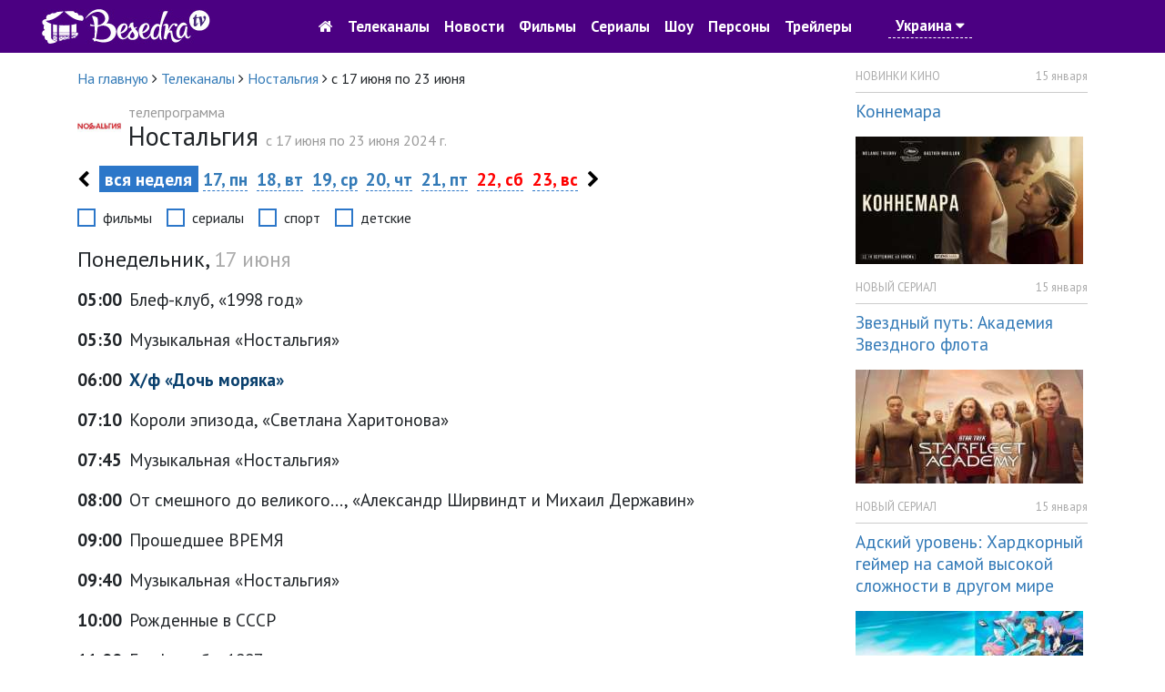

--- FILE ---
content_type: text/html; charset=utf-8
request_url: https://tvbesedka.com/channel/nostalg/2024/25
body_size: 11423
content:
<!DOCTYPE html>
<html>
<head>
    <meta charset="utf-8" />
    <meta name="viewport" content="width=device-width, initial-scale=1.0" />
    <title>Программа передач Ностальгия на неделю, с 17 июня 2024 г. по 23 июня 2024 г. Беседка.ТВ</title>
    
    
    
    
    <meta name="description" content="Программа передач Ностальгия на неделю. С 17 июня 2024 г. по 23 июня 2024 г." />
    <meta name="keywords" content="телепрограмма Ностальгия, программа Ностальгия, тв программа Ностальгия, программа передач Ностальгия, Ностальгия, программа передач Ностальгия на неделю, телепрограмма на неделю" />
    <!-- Google Analytics -->
    <script>
        (function(i,s,o,g,r,a,m){i['GoogleAnalyticsObject']=r;i[r]=i[r]||function(){
                (i[r].q=i[r].q||[]).push(arguments)},i[r].l=1*new Date();a=s.createElement(o),
                m=s.getElementsByTagName(o)[0];a.async=1;a.src=g;m.parentNode.insertBefore(a,m)
        })(window,document,'script','https://www.google-analytics.com/analytics.js','ga');

        ga('create', 'UA-76950745-1', 'auto');
        ga('send', 'pageview');
        setTimeout("ga('send', 'event', 'read', '15_seconds')", 15000);
    </script>
    <!-- End Google Analytics -->
    
    <link rel="shortcut icon" href="/images/icon.png" type="image/x-icon">
    <link href="https://fonts.googleapis.com/css?family=PT&#x2B;Sans:400,700&amp;subset=cyrillic" rel="stylesheet" type="text/css">
    <link href="/dist/main.css?v=zJHuI0nEzSj3vv3wjieYV_Tu8GsUljs8mM-heOjZfps" rel="stylesheet" />
    <script async src="//pagead2.googlesyndication.com/pagead/js/adsbygoogle.js"></script>
    <script>
        (adsbygoogle = window.adsbygoogle || []).push({
            google_ad_client: "ca-pub-1275727960065805",
            enable_page_level_ads: true
        });
    </script>
    <script id="channel-template" type="x-tmpl-mustache">
        <div class="col-12 col-sm-6 col-md-6 col-lg-4 col-xl-4 channel-box">
            <div class="tv-channel-title">
                <img src="{{ channel.image }}" alt="{{ channel.nameRu }}" />
                <h3 id="{{channel.name}}Mark">
                    <a href="/channel/{{ channel.name }}">{{ channel.nameRu }}</a>
                </h3>
                {{ #programs}}
                <p>
                    <span class="tv-channel-time">{{ time }}</span>
                    {{#film}}
                    {{#genre.abbr}}
                    <span class="tv-channel-discription" data-genre-type="{{ genre.webName }}"><a href="/anounce/{{ film.filmUrl }}" title="{{ film.nameRu }}">{{ genre.abbr }} {{ programDescription }}</a></span>
                    {{/genre.abbr}}
                    {{^genre.abbr}}
                    <span class="tv-channel-discription" data-genre-type="{{ genre.webName }}"><a href="/anounce/{{ film.filmUrl }}" title="{{ film.nameRu }}">{{ programDescription }}</a></span>
                    {{/genre.abbr}}
                    {{/film}}
                    {{^film}}
                    {{#genre.abbr}}
                    <span class="tv-channel-discription" data-genre-type="{{ genre.webName }}">{{ genre.abbr }} {{ programDescription }}</span>
                    {{/genre.abbr}}
                    {{^genre.abbr}}
                    <span class="tv-channel-discription" data-genre-type="{{ genre.webName }}">{{ programDescription }}</span>
                    {{/genre.abbr}}
                    {{/film}}
                </p>
                {{ /programs}}
            </div>
        </div>
    </script>
</head>
<body>
    <header>
    <nav class="navbar navbar-expand-md">
        <div class="container-fluid">
            <a class="navbar-brand d-md-none" href="/">
                <img src="/images/logo.jpg" alt="Беседка.ТВ" />
            </a>
            <a href="/" class="col-3 d-none d-md-block">
                <img src="/images/logo.jpg" alt="Беседка.ТВ" />
            </a>
            <button class="navbar-toggler order-first main-toggler" type="button" data-toggle="collapse" data-target="#links" aria-controls="navbarResponsive" aria-expanded="false" aria-label="Toggle navigation">
                <i class="fa fa-bars" style="color: white; border-color: antiquewhite;"></i>
            </button>
            <button class="navbar-toggler" type="button" data-toggle="collapse" data-target="#account" aria-controls="navbarResponsive" aria-expanded="false" aria-label="Toggle navigation">
                <i class="fa fa-user" style="color: white; border-color: antiquewhite;"></i>
            </button>
            <div class="collapse navbar-collapse top-nav justify-content-center" id="links">
                <ul class="navbar-nav align-items-center">
                    <li class="nav-item" style="text-align: center;">
                        <a class="nav-link" href="/"><i class="fa fa-home d-none d-md-block go-home-button"></i><span class="d-md-none"> На главную</span></a>
                        <a class="nav-link" href="/channel/all">Телеканалы</a>
                        <a class="nav-link" href="/article/all">Новости</a>
                    </li>
                    <li class="nav-item">
                        <a class="nav-link" href="/cinema">Фильмы</a>
                        <a class="nav-link" href="/series">Сериалы</a>
                        <a class="nav-link" href="/show">Шоу</a>
                    </li>
                    <li class="nav-item">
                        <a class="nav-link" href="/person">Персоны</a>
                        <a class="nav-link" href="/trailer/all">Трейлеры</a>
                    </li>
                    <li class="nav-item">
                            <a class="nav-link location-link">Украина <i class="fa fa-caret-down"></i></a>
                    </li>
                </ul>
            </div>
            <div class="collapse navbar-collapse top-nav" id="account">
                <ul class="navbar-nav ml-auto align-items-center">
                    <li class="nav-item" style="width: 5rem;">&nbsp;</li>
                    <li class="nav-item" style="width: 5rem;">&nbsp;</li>
                </ul>
            </div>
        </div>
    </nav>
</header>

    
<div class="container">
    <div class="row">
        <div class="col-12 col-sm-12 col-md-12 col-lg-9 col-xl-9">
            <div class="row">
                <div class="col-12 col-sm-12 col-md-12 col-lg-12 col-xl-12">
                    <ol itemscope="" itemtype="http://schema.org/BreadcrumbList" class="page-breadcrumb">
                        <li itemprop="itemListElement" itemscope="" itemtype="http://schema.org/ListItem">
                            <a itemprop="item" href="/">
                                <span itemprop="name">На главную</span>
                            </a>
                            <meta itemprop="position" content="1" />
                            <span class="fa fa-angle-right"></span>
                        </li>
                        <li itemprop="itemListElement" itemscope="" itemtype="http://schema.org/ListItem">
                            <a itemprop="item" href="/channel/all">
                                <span itemprop="name">Телеканалы</span>
                            </a>
                            <meta itemprop="position" content="2" />
                            <span class="fa fa-angle-right"></span>
                        </li>
                        <li itemprop="itemListElement" itemscope="" itemtype="http://schema.org/ListItem">
                            <a itemprop="item" href="/channel/nostalg">
                                <span itemprop="name">Ностальгия</span>
                            </a>
                            <meta itemprop="position" content="3" />
                            <span class="fa fa-angle-right"></span>
                        </li>
                        <li>
                            <span>с 17 июня по 23 июня</span>
                        </li>
                    </ol>
                </div>
            </div>
            <div class="row one-tv-channel-title">
                <div class="col-12 col-sm-12 col-md-12 col-lg-12 col-xl-12">
                    <img src="/images/channels/a92044f9-a19d-4cf2-8648-e12a0319fd64.png" alt="Ностальгия" />
                    <h1><span>телепрограмма </span>Ностальгия <span style="display: inline;"> c 17 июня по 23 июня 2024 г.</span></h1>
                </div>
            </div>
            <div class="row sticky-menu">
                

<div class="col-12 col-sm-12 col-md-12 col-lg-12 col-xl-12 day-nav-block">
    <p>
            <a href="/channel/nostalg/2024/06/16" class="week-nav"><i class="fa fa-chevron-left"></i></a>
        <span class="selected-day">&nbsp;вся неделя&nbsp;</span>
                <a href="/channel/nostalg/2024/06/17">17, пн</a>
                <a href="/channel/nostalg/2024/06/18">18, вт</a>
                <a href="/channel/nostalg/2024/06/19">19, ср</a>
                <a href="/channel/nostalg/2024/06/20">20, чт</a>
                <a href="/channel/nostalg/2024/06/21">21, пт</a>
                <a href="/channel/nostalg/2024/06/22" class="weekend-day">22, сб</a>
                <a href="/channel/nostalg/2024/06/23" class="weekend-day">23, вс</a>
            <a href="/channel/nostalg/2024/06/24" class="week-nav"><i class="fa fa-chevron-right"></i></a>
    </p>
</div>

                <div class="col-12 col-sm-12 col-md-12 col-lg-12 col-xl-12">
                    <div class="filter-genre-channel">
                        <div class="form-check form-check-inline">
                            <input class="form-check-input sort-genre-channel" type="checkbox" value="film">
                            <label class="form-check-label">фильмы</label>
                        </div>
                        <div class="form-check form-check-inline">
                            <input class="form-check-input sort-genre-channel" type="checkbox" value="serial">
                            <label class="form-check-label">сериалы</label>
                        </div>
                        <div class="form-check form-check-inline">
                            <input class="form-check-input sort-genre-channel" type="checkbox" value="sport">
                            <label class="form-check-label">спорт</label>
                        </div>
                        <div class="form-check form-check-inline">
                            <input class="form-check-input sort-genre-channel" type="checkbox" value="children">
                            <label class="form-check-label">детские</label>
                        </div>
                    </div>
                </div>
            </div>
            <div class="row" style="margin-top: 1rem;">
                <div class="col-12 col-sm-12 col-md-12 col-lg-12 col-xl-12">
                        <h3 class="week-day-title">Понедельник, <span>17 июня</span></h3>
                            <div class="one-tv-channel-program">
                                    <p class="program-item">
                                        <span><strong>05:00</strong></span>
                                                <span data-genre-type="">Блеф-клуб, &#xAB;1998 год&#xBB;</span>
                                    </p>
                                    <p class="program-item">
                                        <span><strong>05:30</strong></span>
                                                <span data-genre-type="">Музыкальная &#xAB;Ностальгия&#xBB;</span>
                                    </p>
                                    <p class="program-item">
                                        <span><strong>06:00</strong></span>
                                                <span data-genre-type="film">Х/ф &#xAB;Дочь моряка&#xBB;</span>
                                    </p>
                                    <p class="program-item">
                                        <span><strong>07:10</strong></span>
                                                <span data-genre-type="">Короли эпизода, &#xAB;Светлана Харитонова&#xBB;</span>
                                    </p>
                                    <p class="program-item">
                                        <span><strong>07:45</strong></span>
                                                <span data-genre-type="">Музыкальная &#xAB;Ностальгия&#xBB;</span>
                                    </p>
                                    <p class="program-item">
                                        <span><strong>08:00</strong></span>
                                                <span data-genre-type="">От смешного до великого..., &#xAB;Александр Ширвиндт и Михаил Державин&#xBB;</span>
                                    </p>
                                    <p class="program-item">
                                        <span><strong>09:00</strong></span>
                                                <span data-genre-type="">Прошедшее ВРЕМЯ</span>
                                    </p>
                                    <p class="program-item">
                                        <span><strong>09:40</strong></span>
                                                <span data-genre-type="">Музыкальная &#xAB;Ностальгия&#xBB;</span>
                                    </p>
                                    <p class="program-item">
                                        <span><strong>10:00</strong></span>
                                                <span data-genre-type="">Рожденные в СССР</span>
                                    </p>
                                    <p class="program-item">
                                        <span><strong>11:00</strong></span>
                                                <span data-genre-type="">Блеф-клуб, &#xAB;1997 год&#xBB;</span>
                                    </p>
                                    <p class="program-item">
                                        <span><strong>11:30</strong></span>
                                                <span data-genre-type="">Музыкальная &#xAB;Ностальгия&#xBB;</span>
                                    </p>
                                    <p class="program-item">
                                        <span><strong>12:00</strong></span>
                                                <span data-genre-type="">Сто вопросов к взрослому, &#xAB;Владимир Меньшов&#xBB;</span>
                                    </p>
                                    <p class="program-item">
                                        <span><strong>12:45</strong></span>
                                                <span data-genre-type="film">Х/ф &#xAB;Сокровища Сьерра-Мадре&#xBB;</span>
                                    </p>
                                    <p class="program-item">
                                        <span><strong>14:50</strong></span>
                                                <span data-genre-type="">Музыкальная &#xAB;Ностальгия&#xBB;</span>
                                    </p>
                                    <p class="program-item">
                                        <span><strong>15:00</strong></span>
                                                <span data-genre-type="">Прошедшее ВРЕМЯ</span>
                                    </p>
                                    <p class="program-item">
                                        <span><strong>15:40</strong></span>
                                                <span data-genre-type="">Музыкальная &#xAB;Ностальгия&#xBB;</span>
                                    </p>
                                    <p class="program-item">
                                        <span><strong>16:00</strong></span>
                                                <span data-genre-type="">Рожденные в СССР</span>
                                    </p>
                                    <p class="program-item">
                                        <span><strong>17:00</strong></span>
                                                <span data-genre-type="">Блеф-клуб, &#xAB;1998 год&#xBB;</span>
                                    </p>
                                    <p class="program-item">
                                        <span><strong>17:30</strong></span>
                                                <span data-genre-type="">Музыкальная &#xAB;Ностальгия&#xBB;</span>
                                    </p>
                                    <p class="program-item">
                                        <span><strong>18:00</strong></span>
                                                <span data-genre-type="">Короли эпизода, &#xAB;Георгий Милляр&#xBB;</span>
                                    </p>
                                    <p class="program-item">
                                        <span><strong>18:35</strong></span>
                                                <span data-genre-type="">Музыкальная &#xAB;Ностальгия&#xBB;</span>
                                    </p>
                                    <p class="program-item">
                                        <span><strong>18:50</strong></span>
                                                <span data-genre-type="film">Х/ф &#xAB;Шумный город&#xBB;</span>
                                    </p>
                                    <p class="program-item">
                                        <span><strong>20:45</strong></span>
                                                <span data-genre-type="">Музыкальная &#xAB;Ностальгия&#xBB;</span>
                                    </p>
                                    <p class="program-item">
                                        <span><strong>21:00</strong></span>
                                                <span data-genre-type="">Прошедшее ВРЕМЯ</span>
                                    </p>
                                    <p class="program-item">
                                        <span><strong>21:40</strong></span>
                                                <span data-genre-type="">Музыкальная &#xAB;Ностальгия&#xBB;</span>
                                    </p>
                                    <p class="program-item">
                                        <span><strong>22:00</strong></span>
                                                <span data-genre-type="">Рожденные в СССР</span>
                                    </p>
                                    <p class="program-item">
                                        <span><strong>23:00</strong></span>
                                                <span data-genre-type="">Блеф-клуб</span>
                                    </p>
                                    <p class="program-item">
                                        <span><strong>23:30</strong></span>
                                                <span data-genre-type="">Музыкальная &#xAB;Ностальгия&#xBB;</span>
                                    </p>
                                    <p class="program-item">
                                        <span><strong>00:00</strong></span>
                                                <span data-genre-type="">До и после..., &#xAB;Год 1961. 1-я часть. Гость Людмила Петрушевская. 2011 год&#xBB;, 1 с.</span>
                                    </p>
                                    <p class="program-item">
                                        <span><strong>00:55</strong></span>
                                                <span data-genre-type="">Музыкальная &#xAB;Ностальгия&#xBB;</span>
                                    </p>
                                    <p class="program-item">
                                        <span><strong>01:10</strong></span>
                                                <span data-genre-type="film">Х/ф &#xAB;Потерянный уик-энд&#xBB;</span>
                                    </p>
                                    <p class="program-item">
                                        <span><strong>02:45</strong></span>
                                                <span data-genre-type="">Музыкальная &#xAB;Ностальгия&#xBB;</span>
                                    </p>
                                    <p class="program-item">
                                        <span><strong>03:00</strong></span>
                                                <span data-genre-type="">Прошедшее ВРЕМЯ</span>
                                    </p>
                                    <p class="program-item">
                                        <span><strong>03:40</strong></span>
                                                <span data-genre-type="">Музыкальная &#xAB;Ностальгия&#xBB;</span>
                                    </p>
                                    <p class="program-item">
                                        <span><strong>04:00</strong></span>
                                                <span data-genre-type="">Рожденные в СССР</span>
                                    </p>
                            </div>
                        <h3 class="week-day-title">Вторник, <span>18 июня</span></h3>
                            <div class="one-tv-channel-program">
                                    <p class="program-item">
                                        <span><strong>05:00</strong></span>
                                                <span data-genre-type="">Блеф-клуб, &#xAB;1997 год&#xBB;</span>
                                    </p>
                                    <p class="program-item">
                                        <span><strong>05:30</strong></span>
                                                <span data-genre-type="">Музыкальная &#xAB;Ностальгия&#xBB;</span>
                                    </p>
                                    <p class="program-item">
                                        <span><strong>06:00</strong></span>
                                                <span data-genre-type="">Сто вопросов к взрослому, &#xAB;Владимир Меньшов&#xBB;</span>
                                    </p>
                                    <p class="program-item">
                                        <span><strong>06:45</strong></span>
                                                <span data-genre-type="film">Х/ф &#xAB;Сокровища Сьерра-Мадре&#xBB;</span>
                                    </p>
                                    <p class="program-item">
                                        <span><strong>08:50</strong></span>
                                                <span data-genre-type="">Музыкальная &#xAB;Ностальгия&#xBB;</span>
                                    </p>
                                    <p class="program-item">
                                        <span><strong>09:00</strong></span>
                                                <span data-genre-type="">Прошедшее ВРЕМЯ</span>
                                    </p>
                                    <p class="program-item">
                                        <span><strong>09:40</strong></span>
                                                <span data-genre-type="">Музыкальная &#xAB;Ностальгия&#xBB;</span>
                                    </p>
                                    <p class="program-item">
                                        <span><strong>10:00</strong></span>
                                                <span data-genre-type="">Рожденные в СССР</span>
                                    </p>
                                    <p class="program-item">
                                        <span><strong>11:00</strong></span>
                                                <span data-genre-type="">Блеф-клуб, &#xAB;1998 год&#xBB;</span>
                                    </p>
                                    <p class="program-item">
                                        <span><strong>11:30</strong></span>
                                                <span data-genre-type="">Музыкальная &#xAB;Ностальгия&#xBB;</span>
                                    </p>
                                    <p class="program-item">
                                        <span><strong>12:00</strong></span>
                                                <span data-genre-type="">Короли эпизода, &#xAB;Георгий Милляр&#xBB;</span>
                                    </p>
                                    <p class="program-item">
                                        <span><strong>12:35</strong></span>
                                                <span data-genre-type="">Музыкальная &#xAB;Ностальгия&#xBB;</span>
                                    </p>
                                    <p class="program-item">
                                        <span><strong>12:50</strong></span>
                                                <span data-genre-type="film">Х/ф &#xAB;Шумный город&#xBB;</span>
                                    </p>
                                    <p class="program-item">
                                        <span><strong>14:45</strong></span>
                                                <span data-genre-type="">Музыкальная &#xAB;Ностальгия&#xBB;</span>
                                    </p>
                                    <p class="program-item">
                                        <span><strong>15:00</strong></span>
                                                <span data-genre-type="">Прошедшее ВРЕМЯ</span>
                                    </p>
                                    <p class="program-item">
                                        <span><strong>15:40</strong></span>
                                                <span data-genre-type="">Музыкальная &#xAB;Ностальгия&#xBB;</span>
                                    </p>
                                    <p class="program-item">
                                        <span><strong>16:00</strong></span>
                                                <span data-genre-type="">Рожденные в СССР</span>
                                    </p>
                                    <p class="program-item">
                                        <span><strong>17:00</strong></span>
                                                <span data-genre-type="">Блеф-клуб</span>
                                    </p>
                                    <p class="program-item">
                                        <span><strong>17:30</strong></span>
                                                <span data-genre-type="">Музыкальная &#xAB;Ностальгия&#xBB;</span>
                                    </p>
                                    <p class="program-item">
                                        <span><strong>18:00</strong></span>
                                                <span data-genre-type="">Было время, &#xAB;Огонек&#xBB; перестройки&#xBB;</span>
                                    </p>
                                    <p class="program-item">
                                        <span><strong>18:45</strong></span>
                                                <span data-genre-type="">Музыкальная &#xAB;Ностальгия&#xBB;</span>
                                    </p>
                                    <p class="program-item">
                                        <span><strong>19:10</strong></span>
                                                <span data-genre-type="film">Х/ф &#xAB;Любимец Нового Орлеана&#xBB;</span>
                                    </p>
                                    <p class="program-item">
                                        <span><strong>20:45</strong></span>
                                                <span data-genre-type="">Музыкальная &#xAB;Ностальгия&#xBB;</span>
                                    </p>
                                    <p class="program-item">
                                        <span><strong>21:00</strong></span>
                                                <span data-genre-type="">На закате. Прямая трансляция</span>
                                    </p>
                                    <p class="program-item">
                                        <span><strong>23:00</strong></span>
                                                <span data-genre-type="">Блеф-клуб</span>
                                    </p>
                                    <p class="program-item">
                                        <span><strong>23:30</strong></span>
                                                <span data-genre-type="">Музыкальная &#xAB;Ностальгия&#xBB;</span>
                                    </p>
                                    <p class="program-item">
                                        <span><strong>00:00</strong></span>
                                                <span data-genre-type="film">Х/ф &#xAB;Дочь моряка&#xBB;</span>
                                    </p>
                                    <p class="program-item">
                                        <span><strong>01:10</strong></span>
                                                <span data-genre-type="">Короли эпизода, &#xAB;Светлана Харитонова&#xBB;</span>
                                    </p>
                                    <p class="program-item">
                                        <span><strong>01:45</strong></span>
                                                <span data-genre-type="">Музыкальная &#xAB;Ностальгия&#xBB;</span>
                                    </p>
                                    <p class="program-item">
                                        <span><strong>02:00</strong></span>
                                                <span data-genre-type="">От смешного до великого..., &#xAB;Александр Ширвиндт и Михаил Державин&#xBB;</span>
                                    </p>
                                    <p class="program-item">
                                        <span><strong>03:00</strong></span>
                                                <span data-genre-type="">Прошедшее ВРЕМЯ</span>
                                    </p>
                                    <p class="program-item">
                                        <span><strong>03:40</strong></span>
                                                <span data-genre-type="">Музыкальная &#xAB;Ностальгия&#xBB;</span>
                                    </p>
                                    <p class="program-item">
                                        <span><strong>04:00</strong></span>
                                                <span data-genre-type="">Рожденные в СССР</span>
                                    </p>
                            </div>
                        <h3 class="week-day-title">Среда, <span>19 июня</span></h3>
                            <div class="one-tv-channel-program">
                                    <p class="program-item">
                                        <span><strong>05:00</strong></span>
                                                <span data-genre-type="">Блеф-клуб, &#xAB;1997 год&#xBB;</span>
                                    </p>
                                    <p class="program-item">
                                        <span><strong>05:30</strong></span>
                                                <span data-genre-type="">Музыкальная &#xAB;Ностальгия&#xBB;</span>
                                    </p>
                                    <p class="program-item">
                                        <span><strong>06:00</strong></span>
                                                <span data-genre-type="">Короли эпизода, &#xAB;Георгий Милляр&#xBB;</span>
                                    </p>
                                    <p class="program-item">
                                        <span><strong>06:35</strong></span>
                                                <span data-genre-type="">Музыкальная &#xAB;Ностальгия&#xBB;</span>
                                    </p>
                                    <p class="program-item">
                                        <span><strong>06:50</strong></span>
                                                <span data-genre-type="film">Х/ф &#xAB;Шумный город&#xBB;</span>
                                    </p>
                                    <p class="program-item">
                                        <span><strong>08:45</strong></span>
                                                <span data-genre-type="">Музыкальная &#xAB;Ностальгия&#xBB;</span>
                                    </p>
                                    <p class="program-item">
                                        <span><strong>09:00</strong></span>
                                                <span data-genre-type="">Прошедшее ВРЕМЯ</span>
                                    </p>
                                    <p class="program-item">
                                        <span><strong>09:40</strong></span>
                                                <span data-genre-type="">Музыкальная &#xAB;Ностальгия&#xBB;</span>
                                    </p>
                                    <p class="program-item">
                                        <span><strong>10:00</strong></span>
                                                <span data-genre-type="">Рожденные в СССР</span>
                                    </p>
                                    <p class="program-item">
                                        <span><strong>11:00</strong></span>
                                                <span data-genre-type="">Блеф-клуб</span>
                                    </p>
                                    <p class="program-item">
                                        <span><strong>11:30</strong></span>
                                                <span data-genre-type="">Музыкальная &#xAB;Ностальгия&#xBB;</span>
                                    </p>
                                    <p class="program-item">
                                        <span><strong>12:00</strong></span>
                                                <span data-genre-type="">Было время, &#xAB;Огонек&#xBB; перестройки&#xBB;</span>
                                    </p>
                                    <p class="program-item">
                                        <span><strong>12:45</strong></span>
                                                <span data-genre-type="">Музыкальная &#xAB;Ностальгия&#xBB;</span>
                                    </p>
                                    <p class="program-item">
                                        <span><strong>13:10</strong></span>
                                                <span data-genre-type="film">Х/ф &#xAB;Любимец Нового Орлеана&#xBB;</span>
                                    </p>
                                    <p class="program-item">
                                        <span><strong>14:45</strong></span>
                                                <span data-genre-type="">Музыкальная &#xAB;Ностальгия&#xBB;</span>
                                    </p>
                                    <p class="program-item">
                                        <span><strong>15:00</strong></span>
                                                <span data-genre-type="">Прошедшее ВРЕМЯ</span>
                                    </p>
                                    <p class="program-item">
                                        <span><strong>15:40</strong></span>
                                                <span data-genre-type="">Музыкальная &#xAB;Ностальгия&#xBB;</span>
                                    </p>
                                    <p class="program-item">
                                        <span><strong>16:00</strong></span>
                                                <span data-genre-type="">Рожденные в СССР</span>
                                    </p>
                                    <p class="program-item">
                                        <span><strong>17:00</strong></span>
                                                <span data-genre-type="">Блеф-клуб</span>
                                    </p>
                                    <p class="program-item">
                                        <span><strong>17:30</strong></span>
                                                <span data-genre-type="">Музыкальная &#xAB;Ностальгия&#xBB;</span>
                                    </p>
                                    <p class="program-item">
                                        <span><strong>18:00</strong></span>
                                                <span data-genre-type="">Споемте, друзья!, &#xAB;Юрий Гарин&#xBB;</span>
                                    </p>
                                    <p class="program-item">
                                        <span><strong>18:55</strong></span>
                                            <a href="/anounce/niagara_1452">
                                                    <span data-genre-type="film">Х/ф &#xAB;Ниагара&#xBB;</span>
                                            </a>
                                    </p>
                            <div class="row short-anounce-item">
                                <div class="col-12 col-sm-4 col-md-3 col-lg-3 col-xl-2">
                                        <img src="/resized/250//Upload/2021/3/3/9/39/57/d76da441-dbdc-407e-9485-b5f8fd44b64d.jpg" class="img-fluid" alt="Постер Ниагара">
                                </div>
                                <div class="col-12 col-sm-8 col-md-5 col-lg-5 col-xl-6">
                                    <h2><a href="/anounce/niagara_1452">Ниагара</a></h2>
                                            <p class="short-anounce-item-info">США | 1952 г. | 92 мин. | триллер, фильм-нуар</p>

                                    <p>Когда две пары посещают Ниагарский водопад, напряженность между женой и ее мужем достигает уровня убийства&#x2026;&#xD;&#xA;</p>
                                    <p><a href="/anounce/niagara_1452">подробнее</a></p>
                                </div>
                            </div>
                                    <p class="program-item">
                                        <span><strong>20:20</strong></span>
                                                <span data-genre-type="">Музыкальная &#xAB;Ностальгия&#xBB;</span>
                                    </p>
                                    <p class="program-item">
                                        <span><strong>21:00</strong></span>
                                                <span data-genre-type="">Прошедшее ВРЕМЯ</span>
                                    </p>
                                    <p class="program-item">
                                        <span><strong>21:40</strong></span>
                                                <span data-genre-type="">Музыкальная &#xAB;Ностальгия&#xBB;</span>
                                    </p>
                                    <p class="program-item">
                                        <span><strong>22:00</strong></span>
                                                <span data-genre-type="">Рожденные в СССР</span>
                                    </p>
                                    <p class="program-item">
                                        <span><strong>23:00</strong></span>
                                                <span data-genre-type="">Блеф-клуб</span>
                                    </p>
                                    <p class="program-item">
                                        <span><strong>23:30</strong></span>
                                                <span data-genre-type="">Музыкальная &#xAB;Ностальгия&#xBB;</span>
                                    </p>
                                    <p class="program-item">
                                        <span><strong>00:00</strong></span>
                                                <span data-genre-type="">Сто вопросов к взрослому, &#xAB;Владимир Меньшов&#xBB;</span>
                                    </p>
                                    <p class="program-item">
                                        <span><strong>00:45</strong></span>
                                                <span data-genre-type="film">Х/ф &#xAB;Сокровища Сьерра-Мадре&#xBB;</span>
                                    </p>
                                    <p class="program-item">
                                        <span><strong>02:50</strong></span>
                                                <span data-genre-type="">Музыкальная &#xAB;Ностальгия&#xBB;</span>
                                    </p>
                                    <p class="program-item">
                                        <span><strong>03:00</strong></span>
                                                <span data-genre-type="">Прошедшее ВРЕМЯ</span>
                                    </p>
                                    <p class="program-item">
                                        <span><strong>03:40</strong></span>
                                                <span data-genre-type="">Музыкальная &#xAB;Ностальгия&#xBB;</span>
                                    </p>
                                    <p class="program-item">
                                        <span><strong>04:00</strong></span>
                                                <span data-genre-type="">Рожденные в СССР</span>
                                    </p>
                            </div>
                        <h3 class="week-day-title">Четверг, <span>20 июня</span></h3>
                            <div class="one-tv-channel-program">
                                    <p class="program-item">
                                        <span><strong>05:00</strong></span>
                                                <span data-genre-type="">Блеф-клуб, &#xAB;1998 год&#xBB;</span>
                                    </p>
                                    <p class="program-item">
                                        <span><strong>05:30</strong></span>
                                                <span data-genre-type="">Музыкальная &#xAB;Ностальгия&#xBB;</span>
                                    </p>
                                    <p class="program-item">
                                        <span><strong>06:00</strong></span>
                                                <span data-genre-type="">Было время, &#xAB;Огонек&#xBB; перестройки&#xBB;</span>
                                    </p>
                                    <p class="program-item">
                                        <span><strong>06:45</strong></span>
                                                <span data-genre-type="">Музыкальная &#xAB;Ностальгия&#xBB;</span>
                                    </p>
                                    <p class="program-item">
                                        <span><strong>07:10</strong></span>
                                                <span data-genre-type="film">Х/ф &#xAB;Любимец Нового Орлеана&#xBB;</span>
                                    </p>
                                    <p class="program-item">
                                        <span><strong>08:45</strong></span>
                                                <span data-genre-type="">Музыкальная &#xAB;Ностальгия&#xBB;</span>
                                    </p>
                                    <p class="program-item">
                                        <span><strong>09:00</strong></span>
                                                <span data-genre-type="">Прошедшее ВРЕМЯ</span>
                                    </p>
                                    <p class="program-item">
                                        <span><strong>09:40</strong></span>
                                                <span data-genre-type="">Музыкальная &#xAB;Ностальгия&#xBB;</span>
                                    </p>
                                    <p class="program-item">
                                        <span><strong>10:00</strong></span>
                                                <span data-genre-type="">Рожденные в СССР</span>
                                    </p>
                                    <p class="program-item">
                                        <span><strong>11:00</strong></span>
                                                <span data-genre-type="">Блеф-клуб</span>
                                    </p>
                                    <p class="program-item">
                                        <span><strong>11:30</strong></span>
                                                <span data-genre-type="">Музыкальная &#xAB;Ностальгия&#xBB;</span>
                                    </p>
                                    <p class="program-item">
                                        <span><strong>12:00</strong></span>
                                                <span data-genre-type="">Споемте, друзья!, &#xAB;Юрий Гарин&#xBB;</span>
                                    </p>
                                    <p class="program-item">
                                        <span><strong>12:55</strong></span>
                                            <a href="/anounce/niagara_1452">
                                                    <span data-genre-type="film">Х/ф &#xAB;Ниагара&#xBB;</span>
                                            </a>
                                    </p>
                            <div class="row short-anounce-item">
                                <div class="col-12 col-sm-4 col-md-3 col-lg-3 col-xl-2">
                                        <img src="/resized/250//Upload/2021/3/3/9/39/57/d76da441-dbdc-407e-9485-b5f8fd44b64d.jpg" class="img-fluid" alt="Постер Ниагара">
                                </div>
                                <div class="col-12 col-sm-8 col-md-5 col-lg-5 col-xl-6">
                                    <h2><a href="/anounce/niagara_1452">Ниагара</a></h2>
                                            <p class="short-anounce-item-info">США | 1952 г. | 92 мин. | триллер, фильм-нуар</p>

                                    <p>Когда две пары посещают Ниагарский водопад, напряженность между женой и ее мужем достигает уровня убийства&#x2026;&#xD;&#xA;</p>
                                    <p><a href="/anounce/niagara_1452">подробнее</a></p>
                                </div>
                            </div>
                                    <p class="program-item">
                                        <span><strong>14:20</strong></span>
                                                <span data-genre-type="">Музыкальная &#xAB;Ностальгия&#xBB;</span>
                                    </p>
                                    <p class="program-item">
                                        <span><strong>15:00</strong></span>
                                                <span data-genre-type="">Прошедшее ВРЕМЯ</span>
                                    </p>
                                    <p class="program-item">
                                        <span><strong>15:40</strong></span>
                                                <span data-genre-type="">Музыкальная &#xAB;Ностальгия&#xBB;</span>
                                    </p>
                                    <p class="program-item">
                                        <span><strong>16:00</strong></span>
                                                <span data-genre-type="">Рожденные в СССР</span>
                                    </p>
                                    <p class="program-item">
                                        <span><strong>17:00</strong></span>
                                                <span data-genre-type="">Блеф-клуб</span>
                                    </p>
                                    <p class="program-item">
                                        <span><strong>17:30</strong></span>
                                                <span data-genre-type="">Музыкальная &#xAB;Ностальгия&#xBB;</span>
                                    </p>
                                    <p class="program-item">
                                        <span><strong>18:00</strong></span>
                                                <span data-genre-type="">&quot;Еловая субмарина&#xBB; с Александром Липницким, &#xAB;История русского рока. Виктор Цой. &#xAB;Дети минут&#xBB;. &#xAB;У каждого свое КИНО&#xBB;: Часть 1-я&#xBB;</span>
                                    </p>
                                    <p class="program-item">
                                        <span><strong>18:55</strong></span>
                                                <span data-genre-type="">Музыкальная &#xAB;Ностальгия&#xBB;</span>
                                    </p>
                                    <p class="program-item">
                                        <span><strong>19:15</strong></span>
                                                <span data-genre-type="film">Х/ф &#xAB;Руки на столе&#xBB;</span>
                                    </p>
                                    <p class="program-item">
                                        <span><strong>20:30</strong></span>
                                                <span data-genre-type="">Музыкальная &#xAB;Ностальгия&#xBB;</span>
                                    </p>
                                    <p class="program-item">
                                        <span><strong>21:00</strong></span>
                                                <span data-genre-type="">На закате. Прямая трансляция</span>
                                    </p>
                                    <p class="program-item">
                                        <span><strong>23:00</strong></span>
                                                <span data-genre-type="">Блеф-клуб, &#xAB;2002 год&#xBB;</span>
                                    </p>
                                    <p class="program-item">
                                        <span><strong>23:30</strong></span>
                                                <span data-genre-type="">Музыкальная &#xAB;Ностальгия&#xBB;</span>
                                    </p>
                                    <p class="program-item">
                                        <span><strong>00:00</strong></span>
                                                <span data-genre-type="">Короли эпизода, &#xAB;Георгий Милляр&#xBB;</span>
                                    </p>
                                    <p class="program-item">
                                        <span><strong>00:35</strong></span>
                                                <span data-genre-type="">Музыкальная &#xAB;Ностальгия&#xBB;</span>
                                    </p>
                                    <p class="program-item">
                                        <span><strong>00:50</strong></span>
                                                <span data-genre-type="film">Х/ф &#xAB;Шумный город&#xBB;</span>
                                    </p>
                                    <p class="program-item">
                                        <span><strong>02:45</strong></span>
                                                <span data-genre-type="">Музыкальная &#xAB;Ностальгия&#xBB;</span>
                                    </p>
                                    <p class="program-item">
                                        <span><strong>03:00</strong></span>
                                                <span data-genre-type="">Прошедшее ВРЕМЯ</span>
                                    </p>
                                    <p class="program-item">
                                        <span><strong>03:40</strong></span>
                                                <span data-genre-type="">Музыкальная &#xAB;Ностальгия&#xBB;</span>
                                    </p>
                                    <p class="program-item">
                                        <span><strong>04:00</strong></span>
                                                <span data-genre-type="">Рожденные в СССР</span>
                                    </p>
                            </div>
                        <h3 class="week-day-title">Пятница, <span>21 июня</span></h3>
                            <div class="one-tv-channel-program">
                                    <p class="program-item">
                                        <span><strong>05:00</strong></span>
                                                <span data-genre-type="">Блеф-клуб</span>
                                    </p>
                                    <p class="program-item">
                                        <span><strong>05:30</strong></span>
                                                <span data-genre-type="">Музыкальная &#xAB;Ностальгия&#xBB;</span>
                                    </p>
                                    <p class="program-item">
                                        <span><strong>06:00</strong></span>
                                                <span data-genre-type="">Споемте, друзья!, &#xAB;Юрий Гарин&#xBB;</span>
                                    </p>
                                    <p class="program-item">
                                        <span><strong>06:55</strong></span>
                                            <a href="/anounce/niagara_1452">
                                                    <span data-genre-type="film">Х/ф &#xAB;Ниагара&#xBB;</span>
                                            </a>
                                    </p>
                            <div class="row short-anounce-item">
                                <div class="col-12 col-sm-4 col-md-3 col-lg-3 col-xl-2">
                                        <img src="/resized/250//Upload/2021/3/3/9/39/57/d76da441-dbdc-407e-9485-b5f8fd44b64d.jpg" class="img-fluid" alt="Постер Ниагара">
                                </div>
                                <div class="col-12 col-sm-8 col-md-5 col-lg-5 col-xl-6">
                                    <h2><a href="/anounce/niagara_1452">Ниагара</a></h2>
                                            <p class="short-anounce-item-info">США | 1952 г. | 92 мин. | триллер, фильм-нуар</p>

                                    <p>Когда две пары посещают Ниагарский водопад, напряженность между женой и ее мужем достигает уровня убийства&#x2026;&#xD;&#xA;</p>
                                    <p><a href="/anounce/niagara_1452">подробнее</a></p>
                                </div>
                            </div>
                                    <p class="program-item">
                                        <span><strong>08:20</strong></span>
                                                <span data-genre-type="">Музыкальная &#xAB;Ностальгия&#xBB;</span>
                                    </p>
                                    <p class="program-item">
                                        <span><strong>09:00</strong></span>
                                                <span data-genre-type="">Прошедшее ВРЕМЯ</span>
                                    </p>
                                    <p class="program-item">
                                        <span><strong>09:40</strong></span>
                                                <span data-genre-type="">Музыкальная &#xAB;Ностальгия&#xBB;</span>
                                    </p>
                                    <p class="program-item">
                                        <span><strong>10:00</strong></span>
                                                <span data-genre-type="">Рожденные в СССР</span>
                                    </p>
                                    <p class="program-item">
                                        <span><strong>11:00</strong></span>
                                                <span data-genre-type="">Блеф-клуб</span>
                                    </p>
                                    <p class="program-item">
                                        <span><strong>11:30</strong></span>
                                                <span data-genre-type="">Музыкальная &#xAB;Ностальгия&#xBB;</span>
                                    </p>
                                    <p class="program-item">
                                        <span><strong>12:00</strong></span>
                                                <span data-genre-type="">&quot;Еловая субмарина&#xBB; с Александром Липницким, &#xAB;История русского рока. Виктор Цой. &#xAB;Дети минут&#xBB;. &#xAB;У каждого свое КИНО&#xBB;: Часть 1-я&#xBB;</span>
                                    </p>
                                    <p class="program-item">
                                        <span><strong>12:55</strong></span>
                                                <span data-genre-type="">Музыкальная &#xAB;Ностальгия&#xBB;</span>
                                    </p>
                                    <p class="program-item">
                                        <span><strong>13:15</strong></span>
                                                <span data-genre-type="film">Х/ф &#xAB;Руки на столе&#xBB;</span>
                                    </p>
                                    <p class="program-item">
                                        <span><strong>14:30</strong></span>
                                                <span data-genre-type="">Музыкальная &#xAB;Ностальгия&#xBB;</span>
                                    </p>
                                    <p class="program-item">
                                        <span><strong>15:00</strong></span>
                                                <span data-genre-type="">Прошедшее ВРЕМЯ</span>
                                    </p>
                                    <p class="program-item">
                                        <span><strong>15:40</strong></span>
                                                <span data-genre-type="">Музыкальная &#xAB;Ностальгия&#xBB;</span>
                                    </p>
                                    <p class="program-item">
                                        <span><strong>16:00</strong></span>
                                                <span data-genre-type="">Рожденные в СССР</span>
                                    </p>
                                    <p class="program-item">
                                        <span><strong>17:00</strong></span>
                                                <span data-genre-type="">Блеф-клуб, &#xAB;2002 год&#xBB;</span>
                                    </p>
                                    <p class="program-item">
                                        <span><strong>17:30</strong></span>
                                                <span data-genre-type="">Музыкальная &#xAB;Ностальгия&#xBB;</span>
                                    </p>
                                    <p class="program-item">
                                        <span><strong>18:00</strong></span>
                                                <span data-genre-type="">До и после..., &#xAB;Год 1961. 2-я часть. Гость Людмила Петрушевская. 2011 год&#xBB;, 2 с.</span>
                                    </p>
                                    <p class="program-item">
                                        <span><strong>19:00</strong></span>
                                                <span data-genre-type="">Музыкальная &#xAB;Ностальгия&#xBB;</span>
                                    </p>
                                    <p class="program-item">
                                        <span><strong>19:10</strong></span>
                                                <span data-genre-type="film">Х/ф &#xAB;Незнакомцы в поезде&#xBB;</span>
                                    </p>
                                    <p class="program-item">
                                        <span><strong>20:50</strong></span>
                                                <span data-genre-type="">Музыкальная &#xAB;Ностальгия&#xBB;</span>
                                    </p>
                                    <p class="program-item">
                                        <span><strong>21:00</strong></span>
                                                <span data-genre-type="">Прошедшее ВРЕМЯ</span>
                                    </p>
                                    <p class="program-item">
                                        <span><strong>21:40</strong></span>
                                                <span data-genre-type="">Музыкальная &#xAB;Ностальгия&#xBB;</span>
                                    </p>
                                    <p class="program-item">
                                        <span><strong>22:00</strong></span>
                                                <span data-genre-type="">Рожденные в СССР</span>
                                    </p>
                                    <p class="program-item">
                                        <span><strong>23:00</strong></span>
                                                <span data-genre-type="">Блеф-клуб, &#xAB;2001 год&#xBB;</span>
                                    </p>
                                    <p class="program-item">
                                        <span><strong>23:30</strong></span>
                                                <span data-genre-type="">Музыкальная &#xAB;Ностальгия&#xBB;</span>
                                    </p>
                                    <p class="program-item">
                                        <span><strong>00:00</strong></span>
                                                <span data-genre-type="">Было время, &#xAB;Огонек&#xBB; перестройки&#xBB;</span>
                                    </p>
                                    <p class="program-item">
                                        <span><strong>00:45</strong></span>
                                                <span data-genre-type="">Музыкальная &#xAB;Ностальгия&#xBB;</span>
                                    </p>
                                    <p class="program-item">
                                        <span><strong>01:10</strong></span>
                                                <span data-genre-type="film">Х/ф &#xAB;Любимец Нового Орлеана&#xBB;</span>
                                    </p>
                                    <p class="program-item">
                                        <span><strong>02:45</strong></span>
                                                <span data-genre-type="">Музыкальная &#xAB;Ностальгия&#xBB;</span>
                                    </p>
                                    <p class="program-item">
                                        <span><strong>03:00</strong></span>
                                                <span data-genre-type="">Прошедшее ВРЕМЯ</span>
                                    </p>
                                    <p class="program-item">
                                        <span><strong>03:40</strong></span>
                                                <span data-genre-type="">Музыкальная &#xAB;Ностальгия&#xBB;</span>
                                    </p>
                                    <p class="program-item">
                                        <span><strong>04:00</strong></span>
                                                <span data-genre-type="">Рожденные в СССР</span>
                                    </p>
                            </div>
                        <h3 class="week-day-title">Суббота, <span>22 июня</span></h3>
                            <div class="one-tv-channel-program">
                                    <p class="program-item">
                                        <span><strong>05:00</strong></span>
                                                <span data-genre-type="">Блеф-клуб</span>
                                    </p>
                                    <p class="program-item">
                                        <span><strong>05:30</strong></span>
                                                <span data-genre-type="">Музыкальная &#xAB;Ностальгия&#xBB;</span>
                                    </p>
                                    <p class="program-item">
                                        <span><strong>06:00</strong></span>
                                                <span data-genre-type="">&quot;Еловая субмарина&#xBB; с Александром Липницким, &#xAB;История русского рока. Виктор Цой. &#xAB;Дети минут&#xBB;. &#xAB;У каждого свое КИНО&#xBB;: Часть 1-я&#xBB;</span>
                                    </p>
                                    <p class="program-item">
                                        <span><strong>06:55</strong></span>
                                                <span data-genre-type="">Музыкальная &#xAB;Ностальгия&#xBB;</span>
                                    </p>
                                    <p class="program-item">
                                        <span><strong>07:15</strong></span>
                                                <span data-genre-type="film">Х/ф &#xAB;Руки на столе&#xBB;</span>
                                    </p>
                                    <p class="program-item">
                                        <span><strong>08:30</strong></span>
                                                <span data-genre-type="">Музыкальная &#xAB;Ностальгия&#xBB;</span>
                                    </p>
                                    <p class="program-item">
                                        <span><strong>09:00</strong></span>
                                                <span data-genre-type="">Прошедшее ВРЕМЯ</span>
                                    </p>
                                    <p class="program-item">
                                        <span><strong>09:40</strong></span>
                                                <span data-genre-type="">Музыкальная &#xAB;Ностальгия&#xBB;</span>
                                    </p>
                                    <p class="program-item">
                                        <span><strong>10:00</strong></span>
                                                <span data-genre-type="">Рожденные в СССР</span>
                                    </p>
                                    <p class="program-item">
                                        <span><strong>11:00</strong></span>
                                                <span data-genre-type="">Блеф-клуб, &#xAB;2002 год&#xBB;</span>
                                    </p>
                                    <p class="program-item">
                                        <span><strong>11:30</strong></span>
                                                <span data-genre-type="">Музыкальная &#xAB;Ностальгия&#xBB;</span>
                                    </p>
                                    <p class="program-item">
                                        <span><strong>12:00</strong></span>
                                                <span data-genre-type="">До и после..., &#xAB;Год 1961. 2-я часть. Гость Людмила Петрушевская. 2011 год&#xBB;, 2 с.</span>
                                    </p>
                                    <p class="program-item">
                                        <span><strong>13:00</strong></span>
                                                <span data-genre-type="">Музыкальная &#xAB;Ностальгия&#xBB;</span>
                                    </p>
                                    <p class="program-item">
                                        <span><strong>13:10</strong></span>
                                                <span data-genre-type="film">Х/ф &#xAB;Незнакомцы в поезде&#xBB;</span>
                                    </p>
                                    <p class="program-item">
                                        <span><strong>14:50</strong></span>
                                                <span data-genre-type="">Музыкальная &#xAB;Ностальгия&#xBB;</span>
                                    </p>
                                    <p class="program-item">
                                        <span><strong>15:00</strong></span>
                                                <span data-genre-type="">Прошедшее ВРЕМЯ</span>
                                    </p>
                                    <p class="program-item">
                                        <span><strong>15:40</strong></span>
                                                <span data-genre-type="">Музыкальная &#xAB;Ностальгия&#xBB;</span>
                                    </p>
                                    <p class="program-item">
                                        <span><strong>16:00</strong></span>
                                                <span data-genre-type="">Рожденные в СССР</span>
                                    </p>
                                    <p class="program-item">
                                        <span><strong>17:00</strong></span>
                                                <span data-genre-type="">Блеф-клуб, &#xAB;2001 год&#xBB;</span>
                                    </p>
                                    <p class="program-item">
                                        <span><strong>17:30</strong></span>
                                                <span data-genre-type="">Музыкальная &#xAB;Ностальгия&#xBB;</span>
                                    </p>
                                    <p class="program-item">
                                        <span><strong>18:00</strong></span>
                                                <span data-genre-type="film">Х/ф &#xAB;Три товарища&#xBB;</span>
                                    </p>
                                    <p class="program-item">
                                        <span><strong>19:15</strong></span>
                                                <span data-genre-type="">Музыкальная &#xAB;Ностальгия&#xBB;</span>
                                    </p>
                                    <p class="program-item">
                                        <span><strong>19:25</strong></span>
                                                <span data-genre-type="">У меня был Моцарт</span>
                                    </p>
                                    <p class="program-item">
                                        <span><strong>21:00</strong></span>
                                                <span data-genre-type="">Было время, &#xAB;2009 год&#xBB;</span>
                                    </p>
                                    <p class="program-item">
                                        <span><strong>22:00</strong></span>
                                                <span data-genre-type="">Рожденные в СССР</span>
                                    </p>
                                    <p class="program-item">
                                        <span><strong>23:00</strong></span>
                                                <span data-genre-type="">Блеф-клуб, &#xAB;2002 год: Часть 1-я&#xBB;</span>
                                    </p>
                                    <p class="program-item">
                                        <span><strong>23:30</strong></span>
                                                <span data-genre-type="">Музыкальная &#xAB;Ностальгия&#xBB;</span>
                                    </p>
                                    <p class="program-item">
                                        <span><strong>00:00</strong></span>
                                                <span data-genre-type="">Споемте, друзья!, &#xAB;Юрий Гарин&#xBB;</span>
                                    </p>
                                    <p class="program-item">
                                        <span><strong>00:55</strong></span>
                                            <a href="/anounce/niagara_1452">
                                                    <span data-genre-type="film">Х/ф &#xAB;Ниагара&#xBB;</span>
                                            </a>
                                    </p>
                            <div class="row short-anounce-item">
                                <div class="col-12 col-sm-4 col-md-3 col-lg-3 col-xl-2">
                                        <img src="/resized/250//Upload/2021/3/3/9/39/57/d76da441-dbdc-407e-9485-b5f8fd44b64d.jpg" class="img-fluid" alt="Постер Ниагара">
                                </div>
                                <div class="col-12 col-sm-8 col-md-5 col-lg-5 col-xl-6">
                                    <h2><a href="/anounce/niagara_1452">Ниагара</a></h2>
                                            <p class="short-anounce-item-info">США | 1952 г. | 92 мин. | триллер, фильм-нуар</p>

                                    <p>Когда две пары посещают Ниагарский водопад, напряженность между женой и ее мужем достигает уровня убийства&#x2026;&#xD;&#xA;</p>
                                    <p><a href="/anounce/niagara_1452">подробнее</a></p>
                                </div>
                            </div>
                                    <p class="program-item">
                                        <span><strong>02:20</strong></span>
                                                <span data-genre-type="">Музыкальная &#xAB;Ностальгия&#xBB;</span>
                                    </p>
                                    <p class="program-item">
                                        <span><strong>03:00</strong></span>
                                                <span data-genre-type="">Прошедшее ВРЕМЯ</span>
                                    </p>
                                    <p class="program-item">
                                        <span><strong>03:40</strong></span>
                                                <span data-genre-type="">Музыкальная &#xAB;Ностальгия&#xBB;</span>
                                    </p>
                                    <p class="program-item">
                                        <span><strong>04:00</strong></span>
                                                <span data-genre-type="">Рожденные в СССР</span>
                                    </p>
                            </div>
                        <h3 class="week-day-title">Воскресенье, <span>23 июня</span></h3>
                            <div class="one-tv-channel-program">
                                    <p class="program-item">
                                        <span><strong>05:00</strong></span>
                                                <span data-genre-type="">Блеф-клуб</span>
                                    </p>
                                    <p class="program-item">
                                        <span><strong>05:30</strong></span>
                                                <span data-genre-type="">Музыкальная &#xAB;Ностальгия&#xBB;</span>
                                    </p>
                                    <p class="program-item">
                                        <span><strong>06:00</strong></span>
                                                <span data-genre-type="">До и после..., &#xAB;Год 1961. 2-я часть. Гость Людмила Петрушевская. 2011 год&#xBB;, 2 с.</span>
                                    </p>
                                    <p class="program-item">
                                        <span><strong>07:00</strong></span>
                                                <span data-genre-type="">Музыкальная &#xAB;Ностальгия&#xBB;</span>
                                    </p>
                                    <p class="program-item">
                                        <span><strong>07:10</strong></span>
                                                <span data-genre-type="film">Х/ф &#xAB;Незнакомцы в поезде&#xBB;</span>
                                    </p>
                                    <p class="program-item">
                                        <span><strong>08:50</strong></span>
                                                <span data-genre-type="">Музыкальная &#xAB;Ностальгия&#xBB;</span>
                                    </p>
                                    <p class="program-item">
                                        <span><strong>09:00</strong></span>
                                                <span data-genre-type="">Прошедшее ВРЕМЯ</span>
                                    </p>
                                    <p class="program-item">
                                        <span><strong>09:40</strong></span>
                                                <span data-genre-type="">Музыкальная &#xAB;Ностальгия&#xBB;</span>
                                    </p>
                                    <p class="program-item">
                                        <span><strong>10:00</strong></span>
                                                <span data-genre-type="">Рожденные в СССР</span>
                                    </p>
                                    <p class="program-item">
                                        <span><strong>11:00</strong></span>
                                                <span data-genre-type="">Блеф-клуб, &#xAB;2001 год&#xBB;</span>
                                    </p>
                                    <p class="program-item">
                                        <span><strong>11:30</strong></span>
                                                <span data-genre-type="">Музыкальная &#xAB;Ностальгия&#xBB;</span>
                                    </p>
                                    <p class="program-item">
                                        <span><strong>12:00</strong></span>
                                                <span data-genre-type="film">Х/ф &#xAB;Три товарища&#xBB;</span>
                                    </p>
                                    <p class="program-item">
                                        <span><strong>13:15</strong></span>
                                                <span data-genre-type="">Музыкальная &#xAB;Ностальгия&#xBB;</span>
                                    </p>
                                    <p class="program-item">
                                        <span><strong>13:25</strong></span>
                                                <span data-genre-type="">У меня был Моцарт</span>
                                    </p>
                                    <p class="program-item">
                                        <span><strong>15:00</strong></span>
                                                <span data-genre-type="">Было время, &#xAB;2009 год&#xBB;</span>
                                    </p>
                                    <p class="program-item">
                                        <span><strong>16:00</strong></span>
                                                <span data-genre-type="">Рожденные в СССР</span>
                                    </p>
                                    <p class="program-item">
                                        <span><strong>17:00</strong></span>
                                                <span data-genre-type="">Блеф-клуб, &#xAB;2002 год: Часть 1-я&#xBB;</span>
                                    </p>
                                    <p class="program-item">
                                        <span><strong>17:30</strong></span>
                                                <span data-genre-type="">Музыкальная &#xAB;Ностальгия&#xBB;</span>
                                    </p>
                                    <p class="program-item">
                                        <span><strong>18:00</strong></span>
                                                <span data-genre-type="">Сто вопросов к взрослому, &#xAB;Ольга Аросева&#xBB;</span>
                                    </p>
                                    <p class="program-item">
                                        <span><strong>18:35</strong></span>
                                                <span data-genre-type="">Музыкальная &#xAB;Ностальгия&#xBB;</span>
                                    </p>
                                    <p class="program-item">
                                        <span><strong>19:00</strong></span>
                                                <span data-genre-type="film">Х/ф &#xAB;Великий Карузо&#xBB;</span>
                                    </p>
                                    <p class="program-item">
                                        <span><strong>20:45</strong></span>
                                                <span data-genre-type="">Музыкальная &#xAB;Ностальгия&#xBB;</span>
                                    </p>
                                    <p class="program-item">
                                        <span><strong>21:00</strong></span>
                                                <span data-genre-type="">Прошедшее ВРЕМЯ</span>
                                    </p>
                                    <p class="program-item">
                                        <span><strong>21:40</strong></span>
                                                <span data-genre-type="">Музыкальная &#xAB;Ностальгия&#xBB;</span>
                                    </p>
                                    <p class="program-item">
                                        <span><strong>22:00</strong></span>
                                                <span data-genre-type="">Рожденные в СССР</span>
                                    </p>
                                    <p class="program-item">
                                        <span><strong>23:00</strong></span>
                                                <span data-genre-type="">Блеф-клуб, &#xAB;2002 год: Часть 2-я&#xBB;</span>
                                    </p>
                                    <p class="program-item">
                                        <span><strong>23:30</strong></span>
                                                <span data-genre-type="">Музыкальная &#xAB;Ностальгия&#xBB;</span>
                                    </p>
                                    <p class="program-item">
                                        <span><strong>00:00</strong></span>
                                                <span data-genre-type="">&quot;Еловая субмарина&#xBB; с Александром Липницким, &#xAB;История русского рока. Виктор Цой. &#xAB;Дети минут&#xBB;. &#xAB;У каждого свое КИНО&#xBB;: Часть 1-я&#xBB;</span>
                                    </p>
                                    <p class="program-item">
                                        <span><strong>00:55</strong></span>
                                                <span data-genre-type="">Музыкальная &#xAB;Ностальгия&#xBB;</span>
                                    </p>
                                    <p class="program-item">
                                        <span><strong>01:15</strong></span>
                                                <span data-genre-type="film">Х/ф &#xAB;Руки на столе&#xBB;</span>
                                    </p>
                                    <p class="program-item">
                                        <span><strong>02:30</strong></span>
                                                <span data-genre-type="">Музыкальная &#xAB;Ностальгия&#xBB;</span>
                                    </p>
                                    <p class="program-item">
                                        <span><strong>03:00</strong></span>
                                                <span data-genre-type="">Прошедшее ВРЕМЯ</span>
                                    </p>
                                    <p class="program-item">
                                        <span><strong>03:40</strong></span>
                                                <span data-genre-type="">Музыкальная &#xAB;Ностальгия&#xBB;</span>
                                    </p>
                                    <p class="program-item">
                                        <span><strong>04:00</strong></span>
                                                <span data-genre-type="">Рожденные в СССР</span>
                                    </p>
                            </div>
                </div>
            </div>
        </div>
        <div class="col-lg-3 col-xl-3 d-none d-lg-block">
            <aside>
                
<div class="row">
    <div class="col-12">
            <div class="anounce-news-box">
                <p class="category">НОВИНКИ КИНО</p>
                <p class="date">15 января</p>
                <div class="clearfix"></div>
                <div class="content-box">
                    <h4><a href="/article/konnemara_3763">Коннемара</a></h4>
                        <img src="/resized/250/Upload/2026/1/15/11/8/10/de858512-4f3d-4544-a750-879ab7c78858.jpg" alt="Коннемара" class="img-fluid"/>
                </div>
            </div>
            <div class="anounce-news-box">
                <p class="category">НОВЫЙ СЕРИАЛ</p>
                <p class="date">15 января</p>
                <div class="clearfix"></div>
                <div class="content-box">
                    <h4><a href="/article/zvezdnyj_put_akademiya_zvezdnogo_flota_3762">Звездный путь: Академия Звездного флота</a></h4>
                        <img src="/resized/250/Upload/2026/1/15/11/2/26/5ea16597-996f-46e7-bd5f-cf877afd9de3.jpg" alt="Звездный путь: Академия Звездного флота" class="img-fluid"/>
                </div>
            </div>
            <div class="anounce-news-box">
                <p class="category">НОВЫЙ СЕРИАЛ</p>
                <p class="date">15 января</p>
                <div class="clearfix"></div>
                <div class="content-box">
                    <h4><a href="/article/adskij_uroven_hardkornyj_gejmer_na_samoj_vysokoj_slozhnosti_v_drugom_mire_3761">Адский уровень: Хардкорный геймер на самой высокой сложности в другом мире</a></h4>
                        <img src="/resized/250/Upload/2026/1/15/10/56/33/018715cc-62ce-4804-a072-28d74aa4ae27.jpg" alt="Адский уровень: Хардкорный геймер на самой высокой сложности в другом мире" class="img-fluid"/>
                </div>
            </div>
            <div class="anounce-news-box">
                <p class="category">НОВИНКИ КИНО</p>
                <p class="date">14 января</p>
                <div class="clearfix"></div>
                <div class="content-box">
                    <h4><a href="/article/seryoznye_lyudi_3760">Серьёзные люди</a></h4>
                        <img src="/resized/250/Upload/2026/1/14/12/16/33/76e99cda-4d95-48fc-9770-ac808ec5d31c.jpg" alt="Серьёзные люди" class="img-fluid"/>
                </div>
            </div>
        <p class="all-news-link">
            <a href="/article/all">все новости</a>
        </p>
    </div>
</div>

                
    <div class="row">
        <div class="col-12">
            <div class="anounce-comments-block">
                <h5>Последние комментарии</h5>
                    <p class="comment-title"><a href="/channel/pixel">Телеканал Пиксель ТВ</a></p>
                        <p>Піксель тв, ви взагалі не прислуховуетесь до коментарів!</p>
                    <p class="comment-title"><a href="/channel/mult">Телеканал Мульт</a></p>
                        <p>Оранжевая корова мультфильм карусель вс 11:20</p>
                    <p class="comment-title"><a href="/anounce/kazanova_v_rossii_tajnaya_missiya_6383">Казанова в России. Тайная миссия</a></p>
                        <p>Смотрел но не досмотрел!</p>
                    <p class="comment-title"><a href="/article/drugoj_mir_chuzhaya_planeta_2395">Другой мир: Чужая планета</a></p>
                        <p>Здравствуйте!&#xD;&#xA;&#xD;&#xA;Нравится ваш проект tvbesedka.com, готов купить его. Цена обсуждаема.&#xD;&#xA;&#xD;&#xA;Меня зову...</p>
                    <p class="comment-title"><a href="/channel/russia">Телеканал Россия 1</a></p>
                        <p>Как называется фильм где мать просила сыну освободить от ареста полиции &#xD;&#xA;Это по мелодрама детектив...</p>
            </div>
        </div>`
    </div>

            </aside>
        </div>
    </div>
</div>


    <footer>
    <div class="container">
        <div class="row">
            <div class="col-12 col-lg-6 col-md-6 col-sm-6">
                <p>
                    © 2016-2017, <a href="/">TVBESEDKA.COM.UA</a>
                </p>
                <p class="info-footer">
                    Администрация сайта не несет ответственности за изменения в телепрограмме.
                </p>
                <p class="info-footer">
                    Использование информации, размещенной на сайте <a href="/">TVBESEDKA.COM.UA</a>, разрешено только при наличии активных ссылок на источник.
                </p>
            </div>
            <div class="col-12 col-lg-6 col-md-6 col-sm-6">
                <div class="row">
                    <div class="col-12 col-lg-6 col-md-6 col-sm-6">
                        <ul>
                            <li><a href="/article/all">Новости</a></li>
                            <li><a href="/questions">Вопрос-ответ</a></li>
                            <li><a href="/channel/all">Все телеканалы</a></li>
                        </ul>
                    </div>
                    <div class="col-12 col-lg-6 col-md-6 col-sm-6">
                        <ul>
                            <li><a href="/tos">Пользовательское соглашение</a></li>
                            <li><a href="/adv">Рекламодателям</a></li>
                            <li><a href="/contacts">Контакты</a></li>
                        </ul>
                    </div>
                </div>
            </div>
        </div>
    </div>
</footer>
    <a href="#" id="back-to-top" title="Вернуться наверх">
    <img src="/images/back-to-top-white.png" alt="Вернуться наверх" />
</a>

    <div id="login-modal" class="modal fade" tabindex="-1" role="dialog">
    <div class="modal-dialog modal-dialog-centered" role="document">
        <div class="modal-content">
            <div class="modal-header">
                <h5 id="login-title-modal" class="modal-title">Войти</h5>
                <button type="button" class="close" data-dismiss="modal" aria-label="Close">
                    <span aria-hidden="true">&times;</span>
                </button>
            </div>
            <div class="modal-body">
                <form id="login-form" method="post">
                    <div class="form-group">
                        <div class="input-group">
                            <div class="input-group-prepend">
                                <div class="input-group-text"><i class="fa fa-user"></i></div>
                            </div>
                            <input type="text" class="form-control" placeholder="E-mail" name="email"/>
                        </div>
                    </div>
                    <div class="form-group">
                        <div class="input-group">
                            <div class="input-group-prepend">
                                <div class="input-group-text"><i class="fa fa-lock"></i></div>
                            </div>
                            <input type="password" class="form-control" placeholder="Пароль" name="password" />
                        </div>
                    </div>
                    <div class="form-row">
                        <div class="col-md-6">
                            <div class="form-check">
                                <input type="checkbox" class="form-check-input" value="true" name="rememberme">
                                <label class="form-check-label">Запомнить меня</label>
                            </div>
                        </div>
                        <div class="col-md-6">
                            <p class="text-right"><a href="#" class="dotted-link restore-password-form-link">забыли пароль</a></p>
                        </div>
                    </div>
                    <div class="form-group">
                        <button id="login-modal-button" type="button" class="btn btn-primary btn-block">Войти</button>
                        <p class="text-center mt-3">Нет аккаунта? <a href="#" class="dotted-link register-user-form-link">Зарегистрироваться</a></p>
                    </div>
                <input name="__RequestVerificationToken" type="hidden" value="CfDJ8M5XNHanRE9Lqh35Om4G33ITeJjp8u88feFRTLrxLH4yRgJxUOyT3DBk6AtJ1tpLxGqHH38jxUst0u0r3xmc3nfWEq3bjlS8s9KI6QPjByRW4MvcbA90yTVQ0bfubxV6OoWl0uRIAjqEHy5uiMJPe38" /></form>
                <form id="register-user-form" method="post" style="display: none">
                    <div class="form-group">
                        <div class="input-group">
                            <div class="input-group-prepend">
                                <div class="input-group-text"><i class="fa fa-user"></i></div>
                            </div>
                            <input type="text" class="form-control" placeholder="E-mail" />
                        </div>
                    </div>
                    <div class="form-group">
                        <div class="input-group">
                            <div class="input-group-prepend">
                                <div class="input-group-text"><i class="fa fa-lock"></i></div>
                            </div>
                            <input type="password" class="form-control" placeholder="Пароль" />
                        </div>
                    </div>
                    <div class="form-group">
                        <div class="input-group">
                            <div class="input-group-prepend">
                                <div class="input-group-text"><i class="fa fa-lock"></i></div>
                            </div>
                            <input type="password" class="form-control" placeholder="Повторите пароль" />
                        </div>
                    </div>
                    <div class="form-group">
                        <button id="register-modal-button" type="button" class="btn btn-primary btn-block">Зарегистрироваться</button>
                        <p class="text-center mt-3"><a href="#" class="dotted-link login-form-link">Войти</a></p>
                    </div>
                <input name="__RequestVerificationToken" type="hidden" value="CfDJ8M5XNHanRE9Lqh35Om4G33ITeJjp8u88feFRTLrxLH4yRgJxUOyT3DBk6AtJ1tpLxGqHH38jxUst0u0r3xmc3nfWEq3bjlS8s9KI6QPjByRW4MvcbA90yTVQ0bfubxV6OoWl0uRIAjqEHy5uiMJPe38" /></form>
                <form id="reset-password-form" method="post" style="display: none">
                    <div class="form-group">
                        <div class="input-group">
                            <div class="input-group-prepend">
                                <div class="input-group-text"><i class="fa fa-user"></i></div>
                            </div>
                            <input type="text" class="form-control" placeholder="E-mail" />
                        </div>
                    </div>
                    <div class="form-group">
                        <button id="reset-password-modal-button" type="button" class="btn btn-primary btn-block">Восстановить пароль</button>
                        <p class="text-center mt-3">Нет аккаунта? <a href="#" class="dotted-link register-user-form-link">Зарегистрироваться</a> | <a href="#" class="dotted-link login-form-link">Войти</a></p>
                    </div>
                <input name="__RequestVerificationToken" type="hidden" value="CfDJ8M5XNHanRE9Lqh35Om4G33ITeJjp8u88feFRTLrxLH4yRgJxUOyT3DBk6AtJ1tpLxGqHH38jxUst0u0r3xmc3nfWEq3bjlS8s9KI6QPjByRW4MvcbA90yTVQ0bfubxV6OoWl0uRIAjqEHy5uiMJPe38" /></form>
            </div>
        </div>
    </div>
</div>
<div id="comment-added-message-modal" class="modal fade" tabindex="-1" role="dialog">
    <div class="modal-dialog" role="document">
        <div class="modal-content">
            <div class="modal-header">
                <button type="button" class="close" data-dismiss="modal" aria-label="Close">
                    <span aria-hidden="true">&times;</span>
                </button>
            </div>
            <div class="modal-body">
                <h4>Ваш комментарий успешно добавлен.</h4>
                <p>После проверки комментарий будет опубликован на сайте.</p>
            </div>
            <div class="modal-footer">
                <button type="button" class="btn btn-primary" data-dismiss="modal">Закрыть</button>
            </div>
        </div>
    </div>
</div>
<div id="message-added" class="modal fade" tabindex="-1" role="dialog">
    <div class="modal-dialog modal-sm">
        <div class="modal-content">
            <div class="modal-body">
                <button type="button" class="close" data-dismiss="modal" aria-label="Close"><span aria-hidden="true">&times;</span></button>
                <h4 style="text-align: center; font-weight: bold; color: green;">Ваш сообщение успешно отправленно.</h4>
                <p style="text-align: center;">Спасибо за отзыв и предложения. Мы обязательно учтем ваше мнение. Благодарим что пользуетесь нашим сайтом.</p>
                <p style="text-align: center;"><button type="button" class="btn btn-primary" style="border-radius: 0; font-size: 16px;" data-dismiss="modal">Закрыть</button></p>
            </div>
        </div>
    </div>
</div>
<div id="location-select-modal" class="modal fade" tabindex="-1" role="dialog">
    <div class="modal-dialog">
        <div class="modal-content">
            <div class="modal-header">
                <h5 class="modal-title">Уточнить местоположение</h5>
                <button type="button" class="close" data-dismiss="modal" aria-label="Close">
                    <span aria-hidden="true">&times;</span>
                </button>
            </div>
            <div class="modal-body">
                <form>
                    <div class="row">
                        <div class="col-7">
                            <select id="location-value-select-modal" class="form-control">
                                    <option value="1">Украина</option>
                                    <option value="0">Россия</option>
                            </select>
                        </div>
                        <div class="col-5">
                            <button type="submit" id="save-location-button-modal" class="btn btn-success btn-block">Сохранить</button>
                        </div>
                    </div>
                </form>
            </div>
        </div>
    </div>
</div>


    
    
        <script src="/dist/common.js?v=c96-QlAnwHeUiwZHTpCoUKFoLabBc58uL-Tlf6v20_E" defer=""></script>
        <script src="/dist/main.js?v=fNZ8VgPuTmFmxGW69lWn5h1ipB07OaOFqFNrVOUJUvY" defer=""></script>
    
    
    <!-- Yandex.Metrika counter -->
    <script type="text/javascript">
        (function (m, e, t, r, i, k, a) {
        m[i] = m[i] || function () { (m[i].a = m[i].a || []).push(arguments) };
            m[i].l = 1 * new Date(); k = e.createElement(t), a = e.getElementsByTagName(t)[0], k.async = 1, k.src = r, a.parentNode.insertBefore(k, a)
        })
            (window, document, "script", "https://cdn.jsdelivr.net/npm/yandex-metrica-watch/tag.js", "ym");

        ym(37023020, "init", {
            id: 37023020,
            clickmap: true,
            trackLinks: true,
            accurateTrackBounce: true,
            webvisor: true
        });
    </script>
    <noscript><div><img src="https://mc.yandex.ru/watch/37023020" style="position:absolute; left:-9999px;" alt="" /></div></noscript>
    <!-- /Yandex.Metrika counter -->
</body>
</html>


--- FILE ---
content_type: text/html; charset=utf-8
request_url: https://www.google.com/recaptcha/api2/aframe
body_size: 267
content:
<!DOCTYPE HTML><html><head><meta http-equiv="content-type" content="text/html; charset=UTF-8"></head><body><script nonce="TvaUiZ6Yo7BkiHNSjOBR6g">/** Anti-fraud and anti-abuse applications only. See google.com/recaptcha */ try{var clients={'sodar':'https://pagead2.googlesyndication.com/pagead/sodar?'};window.addEventListener("message",function(a){try{if(a.source===window.parent){var b=JSON.parse(a.data);var c=clients[b['id']];if(c){var d=document.createElement('img');d.src=c+b['params']+'&rc='+(localStorage.getItem("rc::a")?sessionStorage.getItem("rc::b"):"");window.document.body.appendChild(d);sessionStorage.setItem("rc::e",parseInt(sessionStorage.getItem("rc::e")||0)+1);localStorage.setItem("rc::h",'1768556778284');}}}catch(b){}});window.parent.postMessage("_grecaptcha_ready", "*");}catch(b){}</script></body></html>